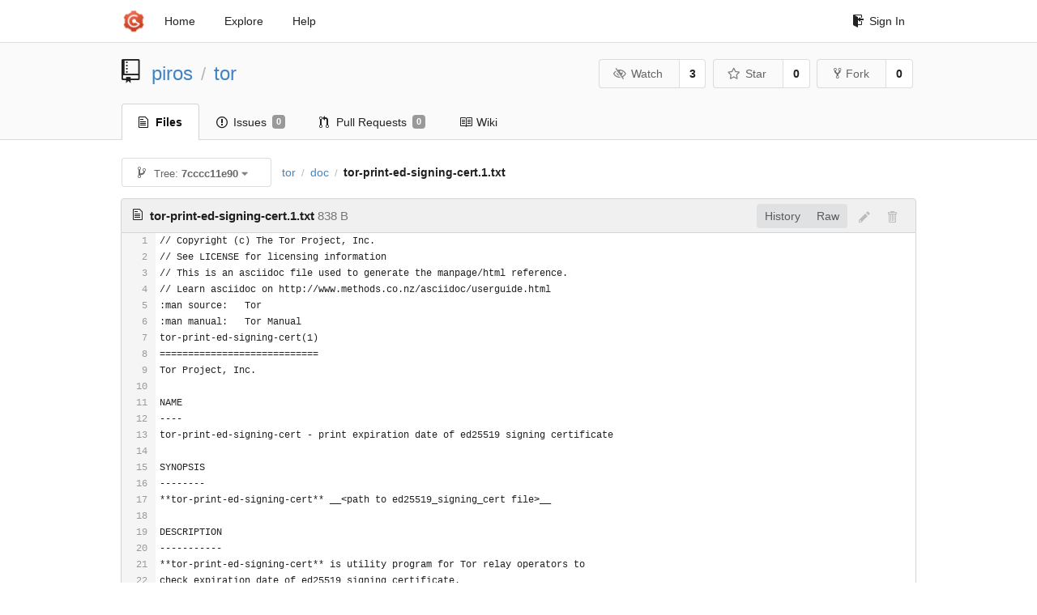

--- FILE ---
content_type: text/html; charset=UTF-8
request_url: https://git-crysp.uwaterloo.ca/piros/tor/src/7cccc11e90ed107c2468eef93acf6de892788142/doc/tor-print-ed-signing-cert.1.txt
body_size: 4744
content:
<!DOCTYPE html>
<html>
<head data-suburl="">
	<meta http-equiv="Content-Type" content="text/html; charset=UTF-8" />
	<meta http-equiv="X-UA-Compatible" content="IE=edge"/>
	
		<meta name="author" content="piros" />
		<meta name="description" content="tor - Code added to Tor to support PIR-based onion service descriptor lookups" />
		<meta name="keywords" content="go, git, self-hosted, gogs">
	
	<meta name="referrer" content="no-referrer" />
	<meta name="_csrf" content="aUkYj8dvxsCLQPigfG0K6T9Cjg86MTc2ODgzMjczMTc2NDQyNjQwNQ" />
	<meta name="_suburl" content="" />

	
	
		<meta property="og:url" content="https://git-crysp.uwaterloo.ca/piros/tor" />
		<meta property="og:type" content="object" />
		<meta property="og:title" content="piros/tor">
		<meta property="og:description" content="Code added to Tor to support PIR-based onion service descriptor lookups">
		<meta property="og:image" content="https://git-crysp.uwaterloo.ca/avatars/126" />
	

	<link rel="shortcut icon" href="/img/favicon.png" />

	<script src="/js/jquery-3.4.1.min.js"></script>
	<script src="/js/libs/jquery.are-you-sure.js"></script>
	<link rel="stylesheet" href="/assets/font-awesome-4.6.3/css/font-awesome.min.css">
	<link rel="stylesheet" href="/assets/octicons-4.3.0/octicons.min.css">

	
	

	

	
	<link rel="stylesheet" href="/css/semantic-2.4.2.min.css">
	<link rel="stylesheet" href="/css/gogs.min.css?v=26395294bdef382b577fd60234e5bb14f4090cc8">
	<noscript>
		<style>
			.dropdown:hover > .menu { display: block; }
			.ui.secondary.menu .dropdown.item > .menu { margin-top: 0; }
		 </style>
	</noscript>

	
	<script src="/js/semantic-2.4.2.min.js"></script>
	<script src="/js/gogs.js?v=26395294bdef382b577fd60234e5bb14f4090cc8"></script>

	<title>piros/tor: Code added to Tor to support PIR-based onion service descriptor lookups @ 7cccc11e90ed107c2468eef93acf6de892788142 - CrySP Git Service</title>

	<meta name="theme-color" content="#ff5343">

	
</head>
<body>
	<div class="full height">
		<noscript>This website works better with JavaScript</noscript>

		
			<div class="following bar light">
				<div class="ui container">
					<div class="ui grid">
						<div class="column">
							<div class="ui top secondary menu">
								<a class="item brand" href="/">
									<img class="ui mini image" src="/img/favicon.png">
								</a>

								
									<a class="item" href="/">Home</a>
								

								<a class="item" href="/explore/repos">Explore</a>
								

								

									<a class="item" target="_blank" rel="noopener noreferrer" href="https://gogs.io/docs" rel="noreferrer">Help</a>
									<div class="right menu">
										
										<a class="item" href="/user/login?redirect_to=%2fpiros%2ftor%2fsrc%2f7cccc11e90ed107c2468eef93acf6de892788142%2fdoc%2ftor-print-ed-signing-cert.1.txt">
											<i class="octicon octicon-sign-in"></i> Sign In
										</a>
									</div>

								
							</div>
						</div>
					</div>
				</div>
			</div>
		

		


<div class="repository file list">
	<div class="header-wrapper">

	<div class="ui container">
		<div class="ui vertically padded grid head">
			<div class="column">
				<div class="ui header">
					<div class="ui huge breadcrumb">
						
							<i class="mega-octicon octicon-repo"></i>
						
						<a href="/piros">piros</a>
						<div class="divider"> / </div>
						<a href="/piros/tor">tor</a>
						
						
					</div>

					
						<div class="ui right">
							<form class="display inline" action="/piros/tor/action/watch?redirect_to=%2fpiros%2ftor%2fsrc%2f7cccc11e90ed107c2468eef93acf6de892788142%2fdoc%2ftor-print-ed-signing-cert.1.txt" method="POST">
								<input type="hidden" name="_csrf" value="aUkYj8dvxsCLQPigfG0K6T9Cjg86MTc2ODgzMjczMTc2NDQyNjQwNQ">
								<div class="ui labeled button" tabindex="0">
									<button class="ui basic button">
										<i class="eye slash outline icon"></i>Watch
									</button>
									<a class="ui basic label" href="/piros/tor/watchers">
										3
									</a>
								</div>
							</form>
							<form class="display inline" action="/piros/tor/action/star?redirect_to=%2fpiros%2ftor%2fsrc%2f7cccc11e90ed107c2468eef93acf6de892788142%2fdoc%2ftor-print-ed-signing-cert.1.txt" method="POST">
								<input type="hidden" name="_csrf" value="aUkYj8dvxsCLQPigfG0K6T9Cjg86MTc2ODgzMjczMTc2NDQyNjQwNQ">
								<div class="ui labeled button" tabindex="0">
									<button class="ui basic button">
										<i class="star outline icon"></i>Star
									</button>
									<a class="ui basic label" href="/piros/tor/stars">
										0
									</a>
								</div>
							</form>
							
								<div class="ui labeled button" tabindex="0">
									<a class="ui basic button " href="/repo/fork/100">
										<i class="octicon octicon-repo-forked"></i>Fork
									</a>
									<a class="ui basic label" href="/piros/tor/forks">
										0
									</a>
								</div>
							
						</div>
					
				</div>
			</div>
		</div>
	</div>


	<div class="ui tabs container">
		<div class="ui tabular menu navbar">
			
				<a class="active item" href="/piros/tor">
					<i class="octicon octicon-file-text"></i> Files
				</a>
			
			
				<a class=" item" href="/piros/tor/issues">
					<i class="octicon octicon-issue-opened"></i> Issues <span class="ui gray small label">0</span>
				</a>
			
			
				<a class=" item" href="/piros/tor/pulls">
					<i class="octicon octicon-git-pull-request"></i> Pull Requests <span class="ui gray small label">0</span>
				</a>
			
			
				<a class=" item" href="/piros/tor/wiki">
					<i class="octicon octicon-book"></i> Wiki
				</a>
			
			
		</div>
	</div>
	<div class="ui tabs divider"></div>

</div>

	<div class="ui container">
		




		
		<div class="ui secondary menu">
			
			<div class="fitted item choose reference">
	<div class="ui floating filter dropdown" data-no-results="No results found.">
			<div class="ui basic small button">
			<span class="text">
				<i class="octicon octicon-git-branch"></i>
				Tree:
				<strong>7cccc11e90</strong>
			</span>
			<i class="dropdown icon"></i>
		</div>
		<div class="menu">
			<div class="ui icon search input">
				<i class="filter icon"></i>
				<input name="search" placeholder="Filter branch or tag...">
			</div>
			<div class="header">
				<div class="ui grid">
					<div class="two column row">
						<a class="reference column" href="#" data-target="#branch-list">
							<span class="text black">
								Branches
							</span>
						</a>
						<a class="reference column" href="#" data-target="#tag-list">
							<span class="text ">
								Tags
							</span>
						</a>
					</div>
				</div>
			</div>
			<div id="branch-list" class="scrolling menu" >
				
					<div class="item " data-url="/piros/tor/src/master/doc/tor-print-ed-signing-cert.1.txt">master</div>
				
			</div>
			<div id="tag-list" class="scrolling menu" style="display: none">
				
					<div class="item " data-url="/piros/tor/src/tor-0.3.5.8/doc/tor-print-ed-signing-cert.1.txt">tor-0.3.5.8</div>
				
			</div>
		</div>
	</div>
</div>

			<div class="fitted item">
				<div class="ui breadcrumb">
					<a class="section" href="/piros/tor/src/7cccc11e90ed107c2468eef93acf6de892788142">tor</a>
					
					
					
						<div class="divider"> / </div>
						
							
							<span class="section"><a href="/piros/tor/src/7cccc11e90ed107c2468eef93acf6de892788142/doc">doc</a></span>
						
					
						<div class="divider"> / </div>
						
							<span class="active section">tor-print-ed-signing-cert.1.txt</span>
						
					
				</div>
			</div>
			<div class="right fitted item">
				
					<div id="file-buttons" class="ui tiny blue buttons">
						
						
					</div>
				

				
				
			</div>
		</div>
		
			<div id="file-content" class="tab-size-8">
	<h4 class="ui top attached header" id="repo-read-file">
		
			<i class="octicon octicon-file-text ui left"></i>
			<strong>tor-print-ed-signing-cert.1.txt</strong> <span class="text grey normal">838 B</span>
		
		
			<div class="ui right file-actions">
				<div class="ui buttons">
					
					<a class="ui button" href="/piros/tor/commits/7cccc11e90ed107c2468eef93acf6de892788142/doc/tor-print-ed-signing-cert.1.txt">History</a>
					<a class="ui button" href="/piros/tor/raw/7cccc11e90ed107c2468eef93acf6de892788142/doc/tor-print-ed-signing-cert.1.txt">Raw</a>
				</div>
				
					
						<i class="octicon octicon-pencil btn-octicon poping up disabled" data-content="You must be on a branch to make or propose changes to this file" data-position="bottom center" data-variation="tiny inverted"></i>
					
					
						<i class="octicon octicon-trashcan btn-octicon poping up disabled" data-content="You must be on a branch to make or propose changes to this file" data-position="bottom center" data-variation="tiny inverted"></i>
					
				
			</div>
		
	</h4>
	<div class="ui unstackable attached table segment">
		<div id="" class="file-view code-view has-emoji">
			
				<table>
					<tbody>
						<tr>
						
							<td class="lines-num"><span id="L1">1</span><span id="L2">2</span><span id="L3">3</span><span id="L4">4</span><span id="L5">5</span><span id="L6">6</span><span id="L7">7</span><span id="L8">8</span><span id="L9">9</span><span id="L10">10</span><span id="L11">11</span><span id="L12">12</span><span id="L13">13</span><span id="L14">14</span><span id="L15">15</span><span id="L16">16</span><span id="L17">17</span><span id="L18">18</span><span id="L19">19</span><span id="L20">20</span><span id="L21">21</span><span id="L22">22</span><span id="L23">23</span><span id="L24">24</span><span id="L25">25</span><span id="L26">26</span><span id="L27">27</span><span id="L28">28</span><span id="L29">29</span><span id="L30">30</span><span id="L31">31</span><span id="L32">32</span></td>
							<td class="lines-code"><pre><code class="nohighlight"><ol class="linenums"><li class="L1" rel="L1">// Copyright (c) The Tor Project, Inc.</li>
<li class="L2" rel="L2">// See LICENSE for licensing information</li>
<li class="L3" rel="L3">// This is an asciidoc file used to generate the manpage/html reference.</li>
<li class="L4" rel="L4">// Learn asciidoc on http://www.methods.co.nz/asciidoc/userguide.html</li>
<li class="L5" rel="L5">:man source:   Tor</li>
<li class="L6" rel="L6">:man manual:   Tor Manual</li>
<li class="L7" rel="L7">tor-print-ed-signing-cert(1)</li>
<li class="L8" rel="L8">============================</li>
<li class="L9" rel="L9">Tor Project, Inc.</li>
<li class="L10" rel="L10"></li>
<li class="L11" rel="L11">NAME</li>
<li class="L12" rel="L12">----</li>
<li class="L13" rel="L13">tor-print-ed-signing-cert - print expiration date of ed25519 signing certificate</li>
<li class="L14" rel="L14"></li>
<li class="L15" rel="L15">SYNOPSIS</li>
<li class="L16" rel="L16">--------</li>
<li class="L17" rel="L17">**tor-print-ed-signing-cert** __&lt;path to ed25519_signing_cert file&gt;__</li>
<li class="L18" rel="L18"></li>
<li class="L19" rel="L19">DESCRIPTION</li>
<li class="L20" rel="L20">-----------</li>
<li class="L21" rel="L21">**tor-print-ed-signing-cert** is utility program for Tor relay operators to</li>
<li class="L22" rel="L22">check expiration date of ed25519 signing certificate.</li>
<li class="L23" rel="L23"></li>
<li class="L24" rel="L24">SEE ALSO</li>
<li class="L25" rel="L25">--------</li>
<li class="L26" rel="L26">**tor**(1) +</li>
<li class="L27" rel="L27"></li>
<li class="L28" rel="L28">https://spec.torproject.org/cert-spec</li>
<li class="L29" rel="L29"></li>
<li class="L30" rel="L30">AUTHORS</li>
<li class="L31" rel="L31">-------</li>
<li class="L32" rel="L32">Roger Dingledine &lt;arma@mit.edu&gt;, Nick Mathewson &lt;nickm@alum.mit.edu&gt;.</li>
</ol></code></pre></td>
						
						</tr>
					</tbody>
				</table>
			
		</div>
	</div>
</div>

<script>
function submitDeleteForm() {
    var message = prompt("delete_confirm_message\n\ndelete_commit_summary", "Delete ''");
    if (message != null) {
        $("#delete-message").val(message);
        $("#delete-file-form").submit()
    }
}
</script>

		
	</div>
</div>

	</div>
	<footer>
		<div class="ui container">
			<div class="ui left">
				© 2026 CrySP Git Service
			</div>
			<div class="ui right links">
				
					<span>
						Page: <strong>69ms</strong> Template: <strong>2ms</strong>
					</span>
				
				
				<div class="ui language bottom floating slide up dropdown link item">
					<i class="world icon"></i>
					<div class="text">English</div>
					<div class="menu">
						
							<a class="item active selected" href="#">English</a>
						
							<a class="item " href="/piros/tor/src/7cccc11e90ed107c2468eef93acf6de892788142/doc/tor-print-ed-signing-cert.1.txt?lang=zh-CN">简体中文</a>
						
							<a class="item " href="/piros/tor/src/7cccc11e90ed107c2468eef93acf6de892788142/doc/tor-print-ed-signing-cert.1.txt?lang=zh-HK">繁體中文（香港）</a>
						
							<a class="item " href="/piros/tor/src/7cccc11e90ed107c2468eef93acf6de892788142/doc/tor-print-ed-signing-cert.1.txt?lang=zh-TW">繁體中文（臺灣）</a>
						
							<a class="item " href="/piros/tor/src/7cccc11e90ed107c2468eef93acf6de892788142/doc/tor-print-ed-signing-cert.1.txt?lang=de-DE">Deutsch</a>
						
							<a class="item " href="/piros/tor/src/7cccc11e90ed107c2468eef93acf6de892788142/doc/tor-print-ed-signing-cert.1.txt?lang=fr-FR">français</a>
						
							<a class="item " href="/piros/tor/src/7cccc11e90ed107c2468eef93acf6de892788142/doc/tor-print-ed-signing-cert.1.txt?lang=nl-NL">Nederlands</a>
						
							<a class="item " href="/piros/tor/src/7cccc11e90ed107c2468eef93acf6de892788142/doc/tor-print-ed-signing-cert.1.txt?lang=lv-LV">latviešu</a>
						
							<a class="item " href="/piros/tor/src/7cccc11e90ed107c2468eef93acf6de892788142/doc/tor-print-ed-signing-cert.1.txt?lang=ru-RU">русский</a>
						
							<a class="item " href="/piros/tor/src/7cccc11e90ed107c2468eef93acf6de892788142/doc/tor-print-ed-signing-cert.1.txt?lang=ja-JP">日本語</a>
						
							<a class="item " href="/piros/tor/src/7cccc11e90ed107c2468eef93acf6de892788142/doc/tor-print-ed-signing-cert.1.txt?lang=es-ES">español</a>
						
							<a class="item " href="/piros/tor/src/7cccc11e90ed107c2468eef93acf6de892788142/doc/tor-print-ed-signing-cert.1.txt?lang=pt-BR">português do Brasil</a>
						
							<a class="item " href="/piros/tor/src/7cccc11e90ed107c2468eef93acf6de892788142/doc/tor-print-ed-signing-cert.1.txt?lang=pl-PL">polski</a>
						
							<a class="item " href="/piros/tor/src/7cccc11e90ed107c2468eef93acf6de892788142/doc/tor-print-ed-signing-cert.1.txt?lang=bg-BG">български</a>
						
							<a class="item " href="/piros/tor/src/7cccc11e90ed107c2468eef93acf6de892788142/doc/tor-print-ed-signing-cert.1.txt?lang=it-IT">italiano</a>
						
							<a class="item " href="/piros/tor/src/7cccc11e90ed107c2468eef93acf6de892788142/doc/tor-print-ed-signing-cert.1.txt?lang=fi-FI">suomi</a>
						
							<a class="item " href="/piros/tor/src/7cccc11e90ed107c2468eef93acf6de892788142/doc/tor-print-ed-signing-cert.1.txt?lang=tr-TR">Türkçe</a>
						
							<a class="item " href="/piros/tor/src/7cccc11e90ed107c2468eef93acf6de892788142/doc/tor-print-ed-signing-cert.1.txt?lang=cs-CZ">čeština</a>
						
							<a class="item " href="/piros/tor/src/7cccc11e90ed107c2468eef93acf6de892788142/doc/tor-print-ed-signing-cert.1.txt?lang=sr-SP">српски</a>
						
							<a class="item " href="/piros/tor/src/7cccc11e90ed107c2468eef93acf6de892788142/doc/tor-print-ed-signing-cert.1.txt?lang=sv-SE">svenska</a>
						
							<a class="item " href="/piros/tor/src/7cccc11e90ed107c2468eef93acf6de892788142/doc/tor-print-ed-signing-cert.1.txt?lang=ko-KR">한국어</a>
						
							<a class="item " href="/piros/tor/src/7cccc11e90ed107c2468eef93acf6de892788142/doc/tor-print-ed-signing-cert.1.txt?lang=gl-ES">galego</a>
						
							<a class="item " href="/piros/tor/src/7cccc11e90ed107c2468eef93acf6de892788142/doc/tor-print-ed-signing-cert.1.txt?lang=uk-UA">українська</a>
						
							<a class="item " href="/piros/tor/src/7cccc11e90ed107c2468eef93acf6de892788142/doc/tor-print-ed-signing-cert.1.txt?lang=en-GB">English (United Kingdom)</a>
						
							<a class="item " href="/piros/tor/src/7cccc11e90ed107c2468eef93acf6de892788142/doc/tor-print-ed-signing-cert.1.txt?lang=hu-HU">Magyar</a>
						
							<a class="item " href="/piros/tor/src/7cccc11e90ed107c2468eef93acf6de892788142/doc/tor-print-ed-signing-cert.1.txt?lang=sk-SK">slovenský</a>
						
					</div>
				</div>
				<a href="/assets/librejs/librejs.html" style="display:none" data-jslicense="1">Javascript Licenses</a>
				<a target="_blank" rel="noopener noreferrer" href="https://gogs.io">Website</a>
			</div>
		</div>
	</footer>
</body>



	<link rel="stylesheet" href="/plugins/highlight-9.18.0/github.css">
	<script src="/plugins/highlight-9.18.0/highlight.pack.js"></script>
	<script>hljs.initHighlightingOnLoad();</script>





<script src="/js/libs/emojify-1.1.0.min.js"></script>
<script src="/js/libs/clipboard-2.0.4.min.js"></script>


</html>

